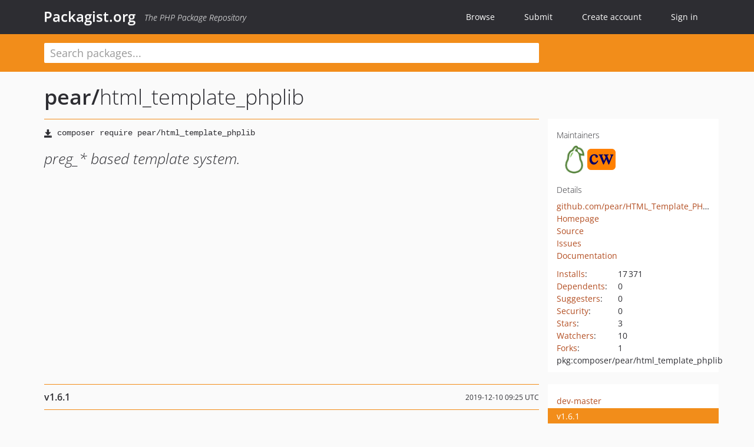

--- FILE ---
content_type: text/html; charset=UTF-8
request_url: https://packagist.org/packages/pear/html_template_phplib
body_size: 5113
content:
<!DOCTYPE html>
<html>
    <head>
        <meta charset="UTF-8" />

        <title>pear/html_template_phplib - Packagist.org</title>
        <meta name="description" content="preg_* based template system." />
        <meta name="author" content="Jordi Boggiano" />
            <link rel="canonical" href="https://packagist.org/packages/pear/html_template_phplib" />

        <meta name="viewport" content="width=device-width, initial-scale=1.0" />

        <link rel="shortcut icon" href="/favicon.ico?v=1768839456" />

        <link rel="stylesheet" href="/build/app.css?v=1768839456" />
        
            <link rel="alternate" type="application/rss+xml" title="New Releases - pear/html_template_phplib" href="https://packagist.org/feeds/package.pear/html_template_phplib.rss" />
    <link rel="alternate" type="application/rss+xml" title="New Releases - pear" href="https://packagist.org/feeds/vendor.pear.rss" />
            <link rel="alternate" type="application/rss+xml" title="Newly Submitted Packages - Packagist.org" href="https://packagist.org/feeds/packages.rss" />
        <link rel="alternate" type="application/rss+xml" title="New Releases - Packagist.org" href="https://packagist.org/feeds/releases.rss" />
        

        <link rel="search" type="application/opensearchdescription+xml" href="/search.osd?v=1768839456" title="Packagist.org" />

        <script nonce="5wpaTt8fqzgGUc1b68R4tA==">
            var onloadRecaptchaCallback = function() {
                document.querySelectorAll('.recaptcha-protected').forEach((el) => {
                    el.closest('form').querySelectorAll('button, input[type="submit"]').forEach((submit) => {
                        grecaptcha.render(submit, {
                            'sitekey' : '6LfKiPoUAAAAAGlKWkhEEx7X8muIVYy6oA0GNdX0',
                            'callback' : function (token) {
                                submit.form.submit();
                            }
                        });
                    })
                });
            };
        </script>
        
            <link rel="stylesheet" href="/css/github/markdown.css?v=1768839456">
        </head>
    <body>
    <section class="wrap">
        <header class="navbar-wrapper navbar-fixed-top">
                        <nav class="container">
                <div class="navbar" role="navigation">
                    <div class="navbar-header">
                        <button type="button" class="navbar-toggle" data-toggle="collapse" data-target=".navbar-collapse">
                            <span class="sr-only">Toggle navigation</span>
                            <span class="icon-bar"></span>
                            <span class="icon-bar"></span>
                            <span class="icon-bar"></span>
                        </button>
                        <h1 class="navbar-brand"><a href="/">Packagist.org</a> <em class="hidden-sm hidden-xs">The PHP Package Repository</em></h1>
                    </div>

                    <div class="collapse navbar-collapse">
                        <ul class="nav navbar-nav">
                            <li>
                                <a href="/explore/">Browse</a>
                            </li>
                            <li>
                                <a href="/packages/submit">Submit</a>
                            </li>                            <li>
                                <a href="/register/">Create account</a>
                            </li>
                            <li class="nav-user">
                                <section class="nav-user-signin">
                                    <a href="/login/">Sign in</a>

                                    <section class="signin-box">
                                        <form action="/login/" method="POST" id="nav_login">
                                            <div class="input-group">
                                                <input class="form-control" type="text" id="_username" name="_username" placeholder="Username / Email">
                                                <span class="input-group-addon"><span class="icon-user"></span></span>
                                            </div>
                                            <div class="input-group">
                                                <input class="form-control" type="password" id="_password" name="_password" placeholder="Password">
                                                <span class="input-group-addon"><span class="icon-lock"></span></span>
                                            </div>

                                            <div class="checkbox">
                                                <label for="_remember_me">
                                                    <input type="checkbox" id="_remember_me" name="_remember_me" value="on" checked="checked" /> Remember me
                                                </label>
                                            </div>
                                            <div class="signin-box-buttons">
                                                <a href="/login/github" class="pull-right btn btn-primary btn-github"><span class="icon-github"></span>Use Github</a>
                                                <button type="submit" class="btn btn-success" id="_submit_mini" name="_submit">Log in</button>
                                            </div>
                                        </form>

                                        <div class="signin-box-register">
                                            <a href="/register/">No account yet? Create one now!</a>
                                        </div>
                                    </section>
                                </section>
                            </li>                        </ul>
                    </div>
                </div>
            </nav>
        </header>

        <section class="wrapper wrapper-search">
    <div class="container ">
        <form name="search_query" method="get" action="/search/" id="search-form" autocomplete="off">
            <div class="sortable row">
                <div class="col-xs-12 js-search-field-wrapper col-md-9">
                                                            <input type="search" id="search_query_query" name="query" required="required" autocomplete="off" placeholder="Search packages..." tabindex="1" class=" form-control" value="" />
                </div>
            </div>
        </form>    </div>
</section>


                
        
        <section class="wrapper">
            <section class="container content" role="main">
                                    <div id="search-container" class="hidden">
                        <div class="row">
                            <div class="search-list col-md-9"></div>

                            <div class="search-facets col-md-3">
                                <div class="search-facets-active-filters"></div>
                                <div class="search-facets-type"></div>
                                <div class="search-facets-tags"></div>
                            </div>
                        </div>

                        <div class="row">
                            <div class="col-md-9">
                                <div id="powered-by">
                                    Search by <a href="https://www.algolia.com/"><img src="/img/algolia-logo-light.svg?v=1768839456"></a>
                                </div>
                                <div id="pagination-container">
                                    <div class="pagination"></div>
                                </div>
                            </div>
                        </div>
                    </div>
                
                    <div class="row" id="view-package-page">
        <div class="col-xs-12 package">
            <div class="package-header">

                <div class="row">
                    <div class="col-md-9">
                        <h2 class="title">
                                                        <a href="/packages/pear/">pear<span class="hidden"> </span>/</a><span class="hidden"> </span>html_template_phplib
                        </h2>
                    </div>
                </div>
            </div>

            <div class="row">
                <div class="col-md-8">
                    <p class="requireme"><i class="glyphicon glyphicon-save"></i> <input type="text" readonly="readonly" value="composer require pear/html_template_phplib" /></p>

                    
                                        
                    
                    <p class="description">preg_* based template system.</p>

                                                        </div>

                <div class="col-md-offset-1 col-md-3">
                    <div class="row package-aside">
                        <div class="details col-xs-12 col-sm-6 col-md-12">
                            <h5>Maintainers</h5>
                            <p class="maintainers">
                                <a href="/users/ashnazg/"><img width="48" height="48" title="ashnazg" src="https://www.gravatar.com/avatar/1323714f58f9144af310e5e4217e61b96ad7c42bc5c93a1f2d97deca95f6f4f8?s=48&amp;d=identicon" srcset="https://www.gravatar.com/avatar/1323714f58f9144af310e5e4217e61b96ad7c42bc5c93a1f2d97deca95f6f4f8?s=96&amp;d=identicon 2x"></a>
                                <a href="/users/cweiske/"><img width="48" height="48" title="cweiske" src="https://www.gravatar.com/avatar/a1a2e6fe03f91204de2117430a748a12db2957eb113d4a50fc86d68d3c851e11?s=48&amp;d=identicon" srcset="https://www.gravatar.com/avatar/a1a2e6fe03f91204de2117430a748a12db2957eb113d4a50fc86d68d3c851e11?s=96&amp;d=identicon 2x"></a>
                                                            </p>

                            
                            <h5>Details</h5>
                                                        <p class="canonical">
                                <a href="https://github.com/pear/HTML_Template_PHPLIB" title="Canonical Repository URL">github.com/pear/HTML_Template_PHPLIB</a>
                            </p>

                                                            <p><a rel="nofollow noopener external noindex ugc" href="http://pear.php.net/package/HTML_Template_PHPLIB">Homepage</a></p>
                                                                                        <p><a rel="nofollow noopener external noindex ugc" href="https://github.com/pear/HTML_Template_PHPLIB">Source</a></p>
                                                                                        <p><a rel="nofollow noopener external noindex ugc" href="http://pear.php.net/bugs/search.php?cmd=display&amp;package_name[]=HTML_Template_PHPLIB">Issues</a></p>
                                                                                                                                                                                                        <p><a rel="nofollow noopener external noindex ugc" href="http://pear.php.net/manual/en/package.html.html-template-phplib.php">Documentation</a></p>
                                                                                </div>

                        
                        <div class="facts col-xs-12 col-sm-6 col-md-12">
                            <p>
                                <span>
                                    <a href="/packages/pear/html_template_phplib/stats" rel="nofollow">Installs</a>:
                                </span>
                                17&#8201;371                            </p>
                                                            <p>
                                    <span>
                                        <a href="/packages/pear/html_template_phplib/dependents?order_by=downloads" rel="nofollow">Dependents</a>:
                                    </span>
                                    0
                                </p>
                                                                                        <p>
                                    <span>
                                        <a href="/packages/pear/html_template_phplib/suggesters" rel="nofollow">Suggesters</a>:
                                    </span>
                                    0
                                </p>
                                                                                        <p>
                                    <span>
                                        <a href="/packages/pear/html_template_phplib/advisories" rel="nofollow">Security</a>:
                                    </span>
                                    0
                                </p>
                                                                                        <p>
                                    <span>
                                        <a href="https://github.com/pear/HTML_Template_PHPLIB/stargazers">Stars</a>:
                                    </span>
                                    3
                                </p>
                                                                                        <p>
                                    <span>
                                        <a href="https://github.com/pear/HTML_Template_PHPLIB/watchers">Watchers</a>:
                                    </span> 10
                                </p>
                                                                                        <p>
                                    <span>
                                        <a href="https://github.com/pear/HTML_Template_PHPLIB/forks">Forks</a>:
                                    </span>
                                    1
                                </p>
                                                                                                                                                                        <p><span title="PURL / Package-URL">pkg:composer/pear/html_template_phplib</span></p>
                        </div>
                    </div>
                </div>
            </div>

            
            
                            <div class="row versions-section">
                    <div class="version-details col-md-9">
                                                    <div class="title">
    <span class="version-number">v1.6.1</span>

    <span class="release-date">2019-12-10 09:25 UTC</span>
</div>

<div class="clearfix package-links">
            <div class="row">
                            <div class="clearfix visible-sm-block"></div>                <div class="clearfix visible-md-block visible-lg-block"></div>                <div class="requires col-sm-6 col-md-4 ">
                    <p class="link-type">Requires</p>
                                            <ul><li><a href="/packages/pear/pear-core-minimal">pear/pear-core-minimal</a>: ^1.10.1</li></ul>
                                    </div>
                                                            <div class="devRequires col-sm-6 col-md-4 ">
                    <p class="link-type">Requires (Dev)</p>
                                            <ul><li><a href="/packages/phpunit/phpunit">phpunit/phpunit</a>: *</li></ul>
                                    </div>
                            <div class="clearfix visible-sm-block"></div>                                <div class="suggests col-sm-6 col-md-4 hidden-xs">
                    <p class="link-type">Suggests</p>
                                            <p class="no-links">None</p>
                                    </div>
                                            <div class="clearfix visible-md-block visible-lg-block"></div>                <div class="provides col-sm-6 col-md-4 hidden-xs">
                    <p class="link-type">Provides</p>
                                            <p class="no-links">None</p>
                                    </div>
                            <div class="clearfix visible-sm-block"></div>                                <div class="conflicts col-sm-6 col-md-4 hidden-xs">
                    <p class="link-type">Conflicts</p>
                                            <p class="no-links">None</p>
                                    </div>
                                                            <div class="replaces col-sm-6 col-md-4 hidden-xs">
                    <p class="link-type">Replaces</p>
                                            <p class="no-links">None</p>
                                    </div>
                    </div>
    </div>

<div class="metadata">
    <p class="license"><i class="glyphicon glyphicon-copyright-mark" title="License"></i> LGPL-2.1-or-later <span class="source-reference"><i class="glyphicon glyphicon-bookmark" title="Source Reference"></i> b1cf34042a532883f5ca313367fa1eda01f6aebc</span></p>

            <i class="glyphicon glyphicon-user" title="Authors"></i>
        <ul class="authors">
                            <li>Björn Schotte                        <span class="visible-sm-inline visible-md-inline visible-lg-inline">&lt;schotte<span style="display:none">.woop</span>@mayflower.de&gt;</span></li>
                            <li>Christian Weiske                        <span class="visible-sm-inline visible-md-inline visible-lg-inline">&lt;cweiske<span style="display:none">.woop</span>@php.net&gt;</span></li>
                    </ul>
    
    </div>

                                            </div>
                    <div class="col-md-3 no-padding">
                        <div class="package-aside versions-wrapper">
    <ul class="versions">
                                <li class="details-toggler version" data-version-id="dev-master" data-load-more="/versions/4217120.json">
                <a rel="nofollow noindex" href="#dev-master" class="version-number">dev-master</a>

                
                            </li>
                                <li class="details-toggler version open" data-version-id="v1.6.1" data-load-more="/versions/3446154.json">
                <a rel="nofollow noindex" href="#v1.6.1" class="version-number">v1.6.1</a>

                
                            </li>
                                <li class="details-toggler version last" data-version-id="v1.6.0" data-load-more="/versions/669407.json">
                <a rel="nofollow noindex" href="#v1.6.0" class="version-number">v1.6.0</a>

                
                            </li>
            </ul>
    <div class="hidden versions-expander">
        <i class="glyphicon glyphicon-chevron-down"></i>
    </div>
</div>

    <div class="last-update">
                    <p class="auto-update-success">This package is auto-updated.</p>
                <p>Last update: 2026-01-10 23:17:32 UTC </p>
            </div>
                    </div>
                </div>
            
                            <hr class="clearfix">
                <div class="readme markdown-body">
                    <h1>README</h1>
                    <a id="user-content-html_template_phplib" class="anchor" href="#user-content-html_template_phplib" rel="nofollow noindex noopener external ugc"></a>
<p><code>preg_*</code> based template system.</p>
<p>The popular Template system from PHPLIB ported to PEAR.
It has some features that can&#039;t be found currently in the original version like
fallback paths.
It has minor improvements and cleanup in the code as well as some speed
improvements.</p>
<a rel="nofollow noindex noopener external ugc"></a>
<h2 class="heading-element">Installation</h2><a id="user-content-installation" class="anchor" href="#user-content-installation" rel="nofollow noindex noopener external ugc"></a>
<a rel="nofollow noindex noopener external ugc"></a>
<h3 class="heading-element">PEAR</h3><a id="user-content-pear" class="anchor" href="#user-content-pear" rel="nofollow noindex noopener external ugc"></a>
<pre>$ pear install html_template_phplib
</pre>
<a rel="nofollow noindex noopener external ugc"></a>
<h3 class="heading-element">Composer</h3><a id="user-content-composer" class="anchor" href="#user-content-composer" rel="nofollow noindex noopener external ugc"></a>
<pre>$ composer require pear/html_template_phplib
</pre>
<a rel="nofollow noindex noopener external ugc"></a>
<h2 class="heading-element">Links</h2><a id="user-content-links" class="anchor" href="#user-content-links" rel="nofollow noindex noopener external ugc"></a>
<dl>
<dt>Homepage</dt>
<dd><a href="http://pear.php.net/package/HTML_Template_PHPLIB" rel="nofollow noindex noopener external ugc">http://pear.php.net/package/HTML_Template_PHPLIB</a></dd>
<dt>Documentation</dt>
<dd><a href="http://pear.php.net/manual/en/package.html.html-template-phplib.php" rel="nofollow noindex noopener external ugc">http://pear.php.net/manual/en/package.html.html-template-phplib.php</a></dd>
<dt>Bug tracker</dt>
<dd><a href="http://pear.php.net/bugs/search.php?cmd&#61;display&amp;package_name[]&#61;HTML_Template_PHPLIB" rel="nofollow noindex noopener external ugc">http://pear.php.net/bugs/search.php?cmd&#61;display&amp;package_name[]&#61;HTML_Template_PHPLIB</a></dd>
<dt>Unit test status</dt>
<dd><p><a href="https://travis-ci.org/pear/HTML_Template_PHPLIB" rel="nofollow noindex noopener external ugc">https://travis-ci.org/pear/HTML_Template_PHPLIB</a></p>
<a href="https://travis-ci.org/pear/HTML_Template_PHPLIB" rel="nofollow noindex noopener external ugc"><img alt="https://travis-ci.org/pear/HTML_Template_PHPLIB.svg?branch&#61;master" src="https://camo.githubusercontent.com/2cfa6f024fb8cb6a3a3d70b5480ebdcaee249483e726c7c1014e997796fd1339/68747470733a2f2f7472617669732d63692e6f72672f706561722f48544d4c5f54656d706c6174655f5048504c49422e7376673f6272616e63683d6d6173746572" /></a>
</dd>
<dt>Packagist</dt>
<dd><a href="https://packagist.org/packages/pear/html_template_phplib" rel="nofollow noindex noopener external ugc">https://packagist.org/packages/pear/html_template_phplib</a></dd>
</dl>


                </div>
                    </div>
    </div>
            </section>
        </section>
    </section>

        <footer class="wrapper-footer">
            <nav class="container">
                <div class="row">
                    <ul class="social col-xs-7 col-sm-4 col-md-2 pull-right">
                        <li><a href="http://github.com/composer/packagist" title="GitHub"><span class="icon-github"></span></a></li>
                        <li><a href="https://x.com/packagist" title="Follow @packagist"><span class="icon-twitter"></span></a></li>
                        <li><a href="mailto:contact@packagist.org" title="Contact"><span class="icon-mail"></span></a></li>
                    </ul>

                    <ul class="col-xs-4 col-sm-4 col-md-2">
                        <li><a href="/about">About Packagist.org</a></li>
                        <li><a href="/feeds/" rel="nofollow">Atom/RSS Feeds</a></li>
                    </ul>

                    <div class="clearfix visible-xs-block"></div>

                    <ul class="col-xs-3 col-sm-4 col-md-2">
                        <li><a href="/statistics" rel="nofollow">Statistics</a></li>
                        <li><a href="/explore/">Browse Packages</a></li>
                    </ul>

                    <div class="clearfix visible-xs-block visible-sm-block"></div>

                    <ul class="col-xs-3 col-sm-4 col-md-2">
                        <li><a href="/apidoc">API</a></li>
                        <li><a href="/mirrors">Mirrors</a></li>
                    </ul>

                    <div class="clearfix visible-xs-block"></div>

                    <ul class="col-xs-3 col-sm-4 col-md-2">
                        <li><a href="https://status.packagist.org/">Status</a></li>
                        <li><a href="https://p.datadoghq.com/sb/x98w56x71erzshui-4a54c45f82bacc991e83302548934b6a">Dashboard</a></li>
                    </ul>
                </div>

                <div class="row sponsor">
                    <p class="col-xs-12 col-md-6"><a class="short" href="https://packagist.com/"><img alt="Private Packagist" src="/img/private-packagist.svg?v2?v=1768839456" /></a> provides maintenance and hosting</p>
                    <p class="col-xs-12 col-md-6"><a class="long" href="https://bunny.net/"><img alt="Bunny.net" src="/img/bunny-net.svg?v=1768839456" /></a> provides bandwidth and CDN</p>
                    <p class="col-xs-12 col-md-6"><a class="short" href="https://www.aikido.dev/"><img alt="Aikido" src="/img/aikido.svg?v=1768839456" /></a> provides malware detection</p>
                    <p class="col-xs-12 col-md-6"><a class="long" href="https://datadog.com/"><img alt="Datadog" src="/img/datadog.svg?v=1768839456" /></a> provides monitoring</p>
                    <p class="col-xs-12 text-center"><a href="/sponsor/">Sponsor Packagist.org &amp; Composer</a></p>
                </div>
            </nav>
        </footer>

        <script nonce="5wpaTt8fqzgGUc1b68R4tA==">
            var algoliaConfig = {"app_id":"M58222SH95","search_key":"5ae4d03c98685bd7364c2e0fd819af05","index_name":"packagist"};
                        window.process = {
                env: { DEBUG: undefined },
            };
        </script>
        
        <script nonce="5wpaTt8fqzgGUc1b68R4tA==" src="/build/app.js?v=1768839456"></script>

            </body>
</html>
